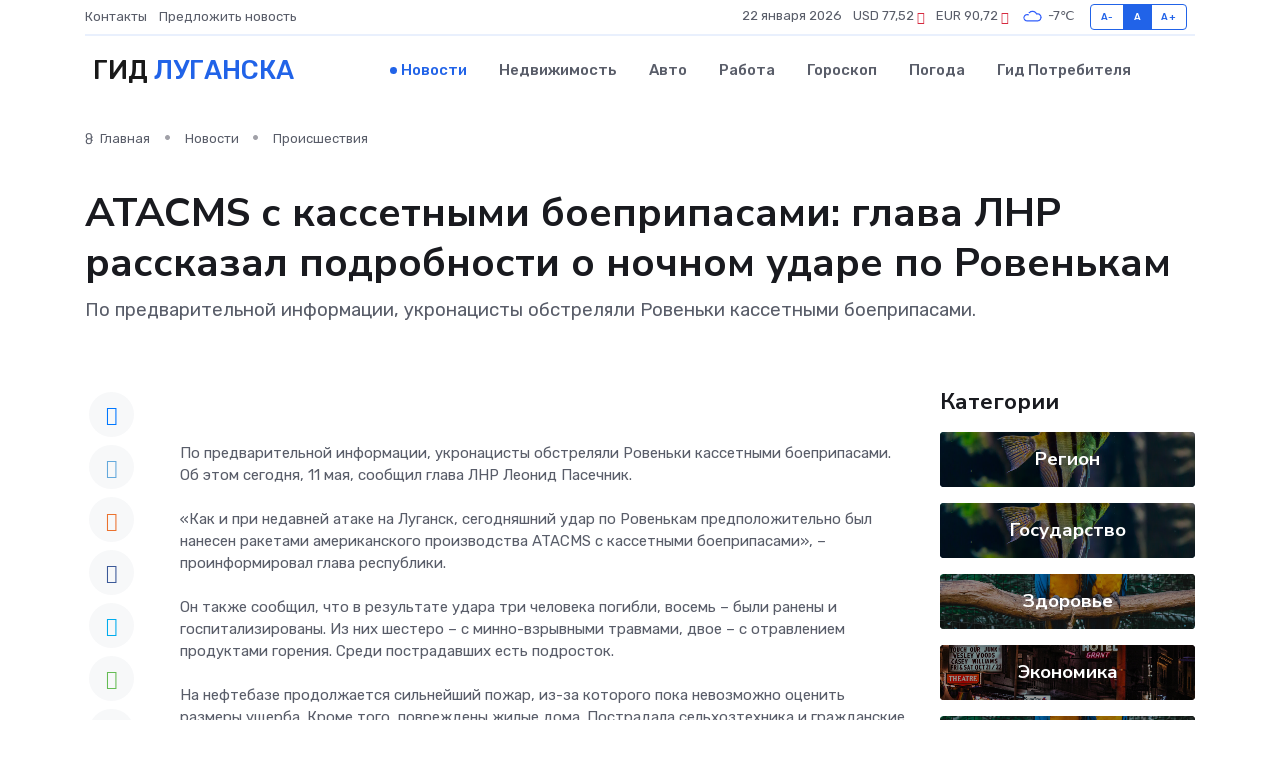

--- FILE ---
content_type: text/html; charset=UTF-8
request_url: http://lugansk-gid.ru/news/proisshestviya/atacms-s-kassetnymi-boepripasami-glava-lnr-rasskazal-podrobnosti-o-nochnom-udare-po-rovenkam.htm
body_size: 9638
content:
<!DOCTYPE html>
<html lang="ru">
<head>
	<meta charset="utf-8">
	<meta name="csrf-token" content="oIDWddC0KSX8NFfSemAtUT17fOXciT5NDDASu2gW">
    <meta http-equiv="X-UA-Compatible" content="IE=edge">
    <meta name="viewport" content="width=device-width, initial-scale=1">
    <title>ATACMS с кассетными боеприпасами: глава ЛНР рассказал подробности о ночном ударе по Ровенькам - новости Луганска</title>
    <meta name="description" property="description" content="По предварительной информации, укронацисты обстреляли Ровеньки кассетными боеприпасами.">
    
    <meta property="fb:pages" content="105958871990207" />
    <link rel="shortcut icon" type="image/x-icon" href="https://lugansk-gid.ru/favicon.svg">
    <link rel="canonical" href="https://lugansk-gid.ru/news/proisshestviya/atacms-s-kassetnymi-boepripasami-glava-lnr-rasskazal-podrobnosti-o-nochnom-udare-po-rovenkam.htm">
    <link rel="preconnect" href="https://fonts.gstatic.com">
    <link rel="dns-prefetch" href="https://fonts.googleapis.com">
    <link rel="dns-prefetch" href="https://pagead2.googlesyndication.com">
    <link rel="dns-prefetch" href="https://res.cloudinary.com">
    <link href="https://fonts.googleapis.com/css2?family=Nunito+Sans:wght@400;700&family=Rubik:wght@400;500;700&display=swap" rel="stylesheet">
    <link rel="stylesheet" type="text/css" href="https://lugansk-gid.ru/assets/font-awesome/css/all.min.css">
    <link rel="stylesheet" type="text/css" href="https://lugansk-gid.ru/assets/bootstrap-icons/bootstrap-icons.css">
    <link rel="stylesheet" type="text/css" href="https://lugansk-gid.ru/assets/tiny-slider/tiny-slider.css">
    <link rel="stylesheet" type="text/css" href="https://lugansk-gid.ru/assets/glightbox/css/glightbox.min.css">
    <link rel="stylesheet" type="text/css" href="https://lugansk-gid.ru/assets/plyr/plyr.css">
    <link id="style-switch" rel="stylesheet" type="text/css" href="https://lugansk-gid.ru/assets/css/style.css">
    <link rel="stylesheet" type="text/css" href="https://lugansk-gid.ru/assets/css/style2.css">

    <meta name="twitter:card" content="summary">
    <meta name="twitter:site" content="@mysite">
    <meta name="twitter:title" content="ATACMS с кассетными боеприпасами: глава ЛНР рассказал подробности о ночном ударе по Ровенькам - новости Луганска">
    <meta name="twitter:description" content="По предварительной информации, укронацисты обстреляли Ровеньки кассетными боеприпасами.">
    <meta name="twitter:creator" content="@mysite">
    <meta name="twitter:image:src" content="https://res.cloudinary.com/dyuluq5zh/image/upload/h1ggf2yt5hezlrbw2tjj">
    <meta name="twitter:domain" content="lugansk-gid.ru">
    <meta name="twitter:card" content="summary_large_image" /><meta name="twitter:image" content="https://res.cloudinary.com/dyuluq5zh/image/upload/h1ggf2yt5hezlrbw2tjj">

    <meta property="og:url" content="http://lugansk-gid.ru/news/proisshestviya/atacms-s-kassetnymi-boepripasami-glava-lnr-rasskazal-podrobnosti-o-nochnom-udare-po-rovenkam.htm">
    <meta property="og:title" content="ATACMS с кассетными боеприпасами: глава ЛНР рассказал подробности о ночном ударе по Ровенькам - новости Луганска">
    <meta property="og:description" content="По предварительной информации, укронацисты обстреляли Ровеньки кассетными боеприпасами.">
    <meta property="og:type" content="website">
    <meta property="og:image" content="https://res.cloudinary.com/dyuluq5zh/image/upload/h1ggf2yt5hezlrbw2tjj">
    <meta property="og:locale" content="ru_RU">
    <meta property="og:site_name" content="Гид Луганска">
    

    <link rel="image_src" href="https://res.cloudinary.com/dyuluq5zh/image/upload/h1ggf2yt5hezlrbw2tjj" />

    <link rel="alternate" type="application/rss+xml" href="https://lugansk-gid.ru/feed" title="Луганск: гид, новости, афиша">
        <script async src="https://pagead2.googlesyndication.com/pagead/js/adsbygoogle.js"></script>
    <script>
        (adsbygoogle = window.adsbygoogle || []).push({
            google_ad_client: "ca-pub-0899253526956684",
            enable_page_level_ads: true
        });
    </script>
        
    
    
    
    <script>if (window.top !== window.self) window.top.location.replace(window.self.location.href);</script>
    <script>if(self != top) { top.location=document.location;}</script>

<!-- Google tag (gtag.js) -->
<script async src="https://www.googletagmanager.com/gtag/js?id=G-71VQP5FD0J"></script>
<script>
  window.dataLayer = window.dataLayer || [];
  function gtag(){dataLayer.push(arguments);}
  gtag('js', new Date());

  gtag('config', 'G-71VQP5FD0J');
</script>
</head>
<body>
<script type="text/javascript" > (function(m,e,t,r,i,k,a){m[i]=m[i]||function(){(m[i].a=m[i].a||[]).push(arguments)}; m[i].l=1*new Date();k=e.createElement(t),a=e.getElementsByTagName(t)[0],k.async=1,k.src=r,a.parentNode.insertBefore(k,a)}) (window, document, "script", "https://mc.yandex.ru/metrika/tag.js", "ym"); ym(89592939, "init", {}); ym(86840228, "init", { clickmap:true, trackLinks:true, accurateTrackBounce:true, webvisor:true });</script> <noscript><div><img src="https://mc.yandex.ru/watch/89592939" style="position:absolute; left:-9999px;" alt="" /><img src="https://mc.yandex.ru/watch/86840228" style="position:absolute; left:-9999px;" alt="" /></div></noscript>
<script type="text/javascript">
    new Image().src = "//counter.yadro.ru/hit?r"+escape(document.referrer)+((typeof(screen)=="undefined")?"":";s"+screen.width+"*"+screen.height+"*"+(screen.colorDepth?screen.colorDepth:screen.pixelDepth))+";u"+escape(document.URL)+";h"+escape(document.title.substring(0,150))+";"+Math.random();
</script>
<!-- Rating@Mail.ru counter -->
<script type="text/javascript">
var _tmr = window._tmr || (window._tmr = []);
_tmr.push({id: "3138453", type: "pageView", start: (new Date()).getTime()});
(function (d, w, id) {
  if (d.getElementById(id)) return;
  var ts = d.createElement("script"); ts.type = "text/javascript"; ts.async = true; ts.id = id;
  ts.src = "https://top-fwz1.mail.ru/js/code.js";
  var f = function () {var s = d.getElementsByTagName("script")[0]; s.parentNode.insertBefore(ts, s);};
  if (w.opera == "[object Opera]") { d.addEventListener("DOMContentLoaded", f, false); } else { f(); }
})(document, window, "topmailru-code");
</script><noscript><div>
<img src="https://top-fwz1.mail.ru/counter?id=3138453;js=na" style="border:0;position:absolute;left:-9999px;" alt="Top.Mail.Ru" />
</div></noscript>
<!-- //Rating@Mail.ru counter -->

<header class="navbar-light navbar-sticky header-static">
    <div class="navbar-top d-none d-lg-block small">
        <div class="container">
            <div class="d-md-flex justify-content-between align-items-center my-1">
                <!-- Top bar left -->
                <ul class="nav">
                    <li class="nav-item">
                        <a class="nav-link ps-0" href="https://lugansk-gid.ru/contacts">Контакты</a>
                    </li>
                    <li class="nav-item">
                        <a class="nav-link ps-0" href="https://lugansk-gid.ru/sendnews">Предложить новость</a>
                    </li>
                    
                </ul>
                <!-- Top bar right -->
                <div class="d-flex align-items-center">
                    
                    <ul class="list-inline mb-0 text-center text-sm-end me-3">
						<li class="list-inline-item">
							<span>22 января 2026</span>
						</li>
                        <li class="list-inline-item">
                            <a class="nav-link px-0" href="https://lugansk-gid.ru/currency">
                                <span>USD 77,52 <i class="bi bi-caret-down-fill text-danger"></i></span>
                            </a>
						</li>
                        <li class="list-inline-item">
                            <a class="nav-link px-0" href="https://lugansk-gid.ru/currency">
                                <span>EUR 90,72 <i class="bi bi-caret-down-fill text-danger"></i></span>
                            </a>
						</li>
						<li class="list-inline-item">
                            <a class="nav-link px-0" href="https://lugansk-gid.ru/pogoda">
                                <svg xmlns="http://www.w3.org/2000/svg" width="25" height="25" viewBox="0 0 30 30"><path fill="#315EFB" fill-rule="evenodd" d="M25.036 13.066a4.948 4.948 0 0 1 0 5.868A4.99 4.99 0 0 1 20.99 21H8.507a4.49 4.49 0 0 1-3.64-1.86 4.458 4.458 0 0 1 0-5.281A4.491 4.491 0 0 1 8.506 12c.686 0 1.37.159 1.996.473a.5.5 0 0 1 .16.766l-.33.399a.502.502 0 0 1-.598.132 2.976 2.976 0 0 0-3.346.608 3.007 3.007 0 0 0 .334 4.532c.527.396 1.177.59 1.836.59H20.94a3.54 3.54 0 0 0 2.163-.711 3.497 3.497 0 0 0 1.358-3.206 3.45 3.45 0 0 0-.706-1.727A3.486 3.486 0 0 0 20.99 12.5c-.07 0-.138.016-.208.02-.328.02-.645.085-.947.192a.496.496 0 0 1-.63-.287 4.637 4.637 0 0 0-.445-.874 4.495 4.495 0 0 0-.584-.733A4.461 4.461 0 0 0 14.998 9.5a4.46 4.46 0 0 0-3.177 1.318 2.326 2.326 0 0 0-.135.147.5.5 0 0 1-.592.131 5.78 5.78 0 0 0-.453-.19.5.5 0 0 1-.21-.79A5.97 5.97 0 0 1 14.998 8a5.97 5.97 0 0 1 4.237 1.757c.398.399.704.85.966 1.319.262-.042.525-.076.79-.076a4.99 4.99 0 0 1 4.045 2.066zM0 0v30V0zm30 0v30V0z"></path></svg>
                                <span>-7&#8451;</span>
                            </a>
						</li>
					</ul>

                    <!-- Font size accessibility START -->
                    <div class="btn-group me-2" role="group" aria-label="font size changer">
                        <input type="radio" class="btn-check" name="fntradio" id="font-sm">
                        <label class="btn btn-xs btn-outline-primary mb-0" for="font-sm">A-</label>

                        <input type="radio" class="btn-check" name="fntradio" id="font-default" checked>
                        <label class="btn btn-xs btn-outline-primary mb-0" for="font-default">A</label>

                        <input type="radio" class="btn-check" name="fntradio" id="font-lg">
                        <label class="btn btn-xs btn-outline-primary mb-0" for="font-lg">A+</label>
                    </div>

                    
                </div>
            </div>
            <!-- Divider -->
            <div class="border-bottom border-2 border-primary opacity-1"></div>
        </div>
    </div>

    <!-- Logo Nav START -->
    <nav class="navbar navbar-expand-lg">
        <div class="container">
            <!-- Logo START -->
            <a class="navbar-brand" href="https://lugansk-gid.ru" style="text-align: end;">
                
                			<span class="ms-2 fs-3 text-uppercase fw-normal">Гид <span style="color: #2163e8;">Луганска</span></span>
                            </a>
            <!-- Logo END -->

            <!-- Responsive navbar toggler -->
            <button class="navbar-toggler ms-auto" type="button" data-bs-toggle="collapse"
                data-bs-target="#navbarCollapse" aria-controls="navbarCollapse" aria-expanded="false"
                aria-label="Toggle navigation">
                <span class="text-body h6 d-none d-sm-inline-block">Menu</span>
                <span class="navbar-toggler-icon"></span>
            </button>

            <!-- Main navbar START -->
            <div class="collapse navbar-collapse" id="navbarCollapse">
                <ul class="navbar-nav navbar-nav-scroll mx-auto">
                                        <li class="nav-item"> <a class="nav-link active" href="https://lugansk-gid.ru/news">Новости</a></li>
                                        <li class="nav-item"> <a class="nav-link" href="https://lugansk-gid.ru/realty">Недвижимость</a></li>
                                        <li class="nav-item"> <a class="nav-link" href="https://lugansk-gid.ru/auto">Авто</a></li>
                                        <li class="nav-item"> <a class="nav-link" href="https://lugansk-gid.ru/job">Работа</a></li>
                                        <li class="nav-item"> <a class="nav-link" href="https://lugansk-gid.ru/horoscope">Гороскоп</a></li>
                                        <li class="nav-item"> <a class="nav-link" href="https://lugansk-gid.ru/pogoda">Погода</a></li>
                                        <li class="nav-item"> <a class="nav-link" href="https://lugansk-gid.ru/poleznoe">Гид потребителя</a></li>
                                    </ul>
            </div>
            <!-- Main navbar END -->

            
        </div>
    </nav>
    <!-- Logo Nav END -->
</header>
    <main>
        <!-- =======================
                Main content START -->
        <section class="pt-3 pb-lg-5">
            <div class="container" data-sticky-container>
                <div class="row">
                    <!-- Main Post START -->
                    <div class="col-lg-9">
                        <!-- Categorie Detail START -->
                        <div class="mb-4">
							<nav aria-label="breadcrumb" itemscope itemtype="http://schema.org/BreadcrumbList">
								<ol class="breadcrumb breadcrumb-dots">
									<li class="breadcrumb-item" itemprop="itemListElement" itemscope itemtype="http://schema.org/ListItem">
										<meta itemprop="name" content="Гид Луганска">
										<meta itemprop="position" content="1">
										<meta itemprop="item" content="https://lugansk-gid.ru">
										<a itemprop="url" href="https://lugansk-gid.ru">
										<i class="bi bi-house me-1"></i> Главная
										</a>
									</li>
									<li class="breadcrumb-item" itemprop="itemListElement" itemscope itemtype="http://schema.org/ListItem">
										<meta itemprop="name" content="Новости">
										<meta itemprop="position" content="2">
										<meta itemprop="item" content="https://lugansk-gid.ru/news">
										<a itemprop="url" href="https://lugansk-gid.ru/news"> Новости</a>
									</li>
									<li class="breadcrumb-item" aria-current="page" itemprop="itemListElement" itemscope itemtype="http://schema.org/ListItem">
										<meta itemprop="name" content="Происшествия">
										<meta itemprop="position" content="3">
										<meta itemprop="item" content="https://lugansk-gid.ru/news/proisshestviya">
										<a itemprop="url" href="https://lugansk-gid.ru/news/proisshestviya"> Происшествия</a>
									</li>
									<li aria-current="page" itemprop="itemListElement" itemscope itemtype="http://schema.org/ListItem">
									<meta itemprop="name" content="ATACMS с кассетными боеприпасами: глава ЛНР рассказал подробности о ночном ударе по Ровенькам">
									<meta itemprop="position" content="4" />
									<meta itemprop="item" content="https://lugansk-gid.ru/news/proisshestviya/atacms-s-kassetnymi-boepripasami-glava-lnr-rasskazal-podrobnosti-o-nochnom-udare-po-rovenkam.htm">
									</li>
								</ol>
							</nav>
						
                        </div>
                    </div>
                </div>
                <div class="row align-items-center">
                                                        <!-- Content -->
                    <div class="col-md-12 mt-4 mt-md-0">
                                            <h1 class="display-6">ATACMS с кассетными боеприпасами: глава ЛНР рассказал подробности о ночном ударе по Ровенькам</h1>
                        <p class="lead">По предварительной информации, укронацисты обстреляли Ровеньки кассетными боеприпасами.</p>
                    </div>
				                                    </div>
            </div>
        </section>
        <!-- =======================
        Main START -->
        <section class="pt-0">
            <div class="container position-relative" data-sticky-container>
                <div class="row">
                    <!-- Left sidebar START -->
                    <div class="col-md-1">
                        <div class="text-start text-lg-center mb-5" data-sticky data-margin-top="80" data-sticky-for="767">
                            <style>
                                .fa-vk::before {
                                    color: #07f;
                                }
                                .fa-telegram::before {
                                    color: #64a9dc;
                                }
                                .fa-facebook-square::before {
                                    color: #3b5998;
                                }
                                .fa-odnoklassniki-square::before {
                                    color: #eb722e;
                                }
                                .fa-twitter-square::before {
                                    color: #00aced;
                                }
                                .fa-whatsapp::before {
                                    color: #65bc54;
                                }
                                .fa-viber::before {
                                    color: #7b519d;
                                }
                                .fa-moimir svg {
                                    background-color: #168de2;
                                    height: 18px;
                                    width: 18px;
                                    background-size: 18px 18px;
                                    border-radius: 4px;
                                    margin-bottom: 2px;
                                }
                            </style>
                            <ul class="nav text-white-force">
                                <li class="nav-item">
                                    <a class="nav-link icon-md rounded-circle m-1 p-0 fs-5 bg-light" href="https://vk.com/share.php?url=https://lugansk-gid.ru/news/proisshestviya/atacms-s-kassetnymi-boepripasami-glava-lnr-rasskazal-podrobnosti-o-nochnom-udare-po-rovenkam.htm&title=ATACMS с кассетными боеприпасами: глава ЛНР рассказал подробности о ночном ударе по Ровенькам - новости Луганска&utm_source=share" rel="nofollow" target="_blank">
                                        <i class="fab fa-vk align-middle text-body"></i>
                                    </a>
                                </li>
                                <li class="nav-item">
                                    <a class="nav-link icon-md rounded-circle m-1 p-0 fs-5 bg-light" href="https://t.me/share/url?url=https://lugansk-gid.ru/news/proisshestviya/atacms-s-kassetnymi-boepripasami-glava-lnr-rasskazal-podrobnosti-o-nochnom-udare-po-rovenkam.htm&text=ATACMS с кассетными боеприпасами: глава ЛНР рассказал подробности о ночном ударе по Ровенькам - новости Луганска&utm_source=share" rel="nofollow" target="_blank">
                                        <i class="fab fa-telegram align-middle text-body"></i>
                                    </a>
                                </li>
                                <li class="nav-item">
                                    <a class="nav-link icon-md rounded-circle m-1 p-0 fs-5 bg-light" href="https://connect.ok.ru/offer?url=https://lugansk-gid.ru/news/proisshestviya/atacms-s-kassetnymi-boepripasami-glava-lnr-rasskazal-podrobnosti-o-nochnom-udare-po-rovenkam.htm&title=ATACMS с кассетными боеприпасами: глава ЛНР рассказал подробности о ночном ударе по Ровенькам - новости Луганска&utm_source=share" rel="nofollow" target="_blank">
                                        <i class="fab fa-odnoklassniki-square align-middle text-body"></i>
                                    </a>
                                </li>
                                <li class="nav-item">
                                    <a class="nav-link icon-md rounded-circle m-1 p-0 fs-5 bg-light" href="https://www.facebook.com/sharer.php?src=sp&u=https://lugansk-gid.ru/news/proisshestviya/atacms-s-kassetnymi-boepripasami-glava-lnr-rasskazal-podrobnosti-o-nochnom-udare-po-rovenkam.htm&title=ATACMS с кассетными боеприпасами: глава ЛНР рассказал подробности о ночном ударе по Ровенькам - новости Луганска&utm_source=share" rel="nofollow" target="_blank">
                                        <i class="fab fa-facebook-square align-middle text-body"></i>
                                    </a>
                                </li>
                                <li class="nav-item">
                                    <a class="nav-link icon-md rounded-circle m-1 p-0 fs-5 bg-light" href="https://twitter.com/intent/tweet?text=ATACMS с кассетными боеприпасами: глава ЛНР рассказал подробности о ночном ударе по Ровенькам - новости Луганска&url=https://lugansk-gid.ru/news/proisshestviya/atacms-s-kassetnymi-boepripasami-glava-lnr-rasskazal-podrobnosti-o-nochnom-udare-po-rovenkam.htm&utm_source=share" rel="nofollow" target="_blank">
                                        <i class="fab fa-twitter-square align-middle text-body"></i>
                                    </a>
                                </li>
                                <li class="nav-item">
                                    <a class="nav-link icon-md rounded-circle m-1 p-0 fs-5 bg-light" href="https://api.whatsapp.com/send?text=ATACMS с кассетными боеприпасами: глава ЛНР рассказал подробности о ночном ударе по Ровенькам - новости Луганска https://lugansk-gid.ru/news/proisshestviya/atacms-s-kassetnymi-boepripasami-glava-lnr-rasskazal-podrobnosti-o-nochnom-udare-po-rovenkam.htm&utm_source=share" rel="nofollow" target="_blank">
                                        <i class="fab fa-whatsapp align-middle text-body"></i>
                                    </a>
                                </li>
                                <li class="nav-item">
                                    <a class="nav-link icon-md rounded-circle m-1 p-0 fs-5 bg-light" href="viber://forward?text=ATACMS с кассетными боеприпасами: глава ЛНР рассказал подробности о ночном ударе по Ровенькам - новости Луганска https://lugansk-gid.ru/news/proisshestviya/atacms-s-kassetnymi-boepripasami-glava-lnr-rasskazal-podrobnosti-o-nochnom-udare-po-rovenkam.htm&utm_source=share" rel="nofollow" target="_blank">
                                        <i class="fab fa-viber align-middle text-body"></i>
                                    </a>
                                </li>
                                <li class="nav-item">
                                    <a class="nav-link icon-md rounded-circle m-1 p-0 fs-5 bg-light" href="https://connect.mail.ru/share?url=https://lugansk-gid.ru/news/proisshestviya/atacms-s-kassetnymi-boepripasami-glava-lnr-rasskazal-podrobnosti-o-nochnom-udare-po-rovenkam.htm&title=ATACMS с кассетными боеприпасами: глава ЛНР рассказал подробности о ночном ударе по Ровенькам - новости Луганска&utm_source=share" rel="nofollow" target="_blank">
                                        <i class="fab fa-moimir align-middle text-body"><svg viewBox='0 0 24 24' xmlns='http://www.w3.org/2000/svg'><path d='M8.889 9.667a1.333 1.333 0 100-2.667 1.333 1.333 0 000 2.667zm6.222 0a1.333 1.333 0 100-2.667 1.333 1.333 0 000 2.667zm4.77 6.108l-1.802-3.028a.879.879 0 00-1.188-.307.843.843 0 00-.313 1.166l.214.36a6.71 6.71 0 01-4.795 1.996 6.711 6.711 0 01-4.792-1.992l.217-.364a.844.844 0 00-.313-1.166.878.878 0 00-1.189.307l-1.8 3.028a.844.844 0 00.312 1.166.88.88 0 001.189-.307l.683-1.147a8.466 8.466 0 005.694 2.18 8.463 8.463 0 005.698-2.184l.685 1.151a.873.873 0 001.189.307.844.844 0 00.312-1.166z' fill='#FFF' fill-rule='evenodd'/></svg></i>
                                    </a>
                                </li>
                                
                            </ul>
                        </div>
                    </div>
                    <!-- Left sidebar END -->

                    <!-- Main Content START -->
                    <div class="col-md-10 col-lg-8 mb-5">
                        <div class="mb-4">
                                                    </div>
                        <div itemscope itemtype="http://schema.org/NewsArticle">
                            <meta itemprop="headline" content="ATACMS с кассетными боеприпасами: глава ЛНР рассказал подробности о ночном ударе по Ровенькам">
                            <meta itemprop="identifier" content="https://lugansk-gid.ru/75120">
                            <span itemprop="articleBody"><br> По предварительной информации,  укронацисты обстреляли Ровеньки  кассетными боеприпасами. Об этом сегодня, 11 мая, сообщил глава ЛНР Леонид Пасечник. <br> <br>  «Как и при недавней атаке на Луганск, сегодняшний удар по Ровенькам предположительно был нанесен ракетами американского производства ATACMS с кассетными боеприпасами»,  – проинформировал глава республики. <br> <br> Он также сообщил, что в результате удара три человека погибли, восемь – были ранены и госпитализированы. Из них шестеро – с минно-взрывными травмами, двое – с отравлением продуктами горения. Среди пострадавших есть подросток. <br> <br> На нефтебазе продолжается сильнейший пожар, из-за которого пока невозможно оценить размеры ущерба. Кроме того, повреждены жилые дома. Пострадала сельхозтехника и гражданские автомобили. <br>

<br>  «На месте работают сотрудники МЧС и республиканского СК. Уверен, что это преступление против мирного населения не останется безнаказанным! Благодарен нашим пожарным за самоотверженную работу!»,  – подчеркнул глава республики. <br> <br> <p>  Владимир Журавлев  </p> <br> <br></span>
                        </div>
                                                                        <div><a href="https://bloknot-lugansk.ru/news/atacms-s-kassetnymi-boepripasami-glava-lnr-rasskaz-1731655" target="_blank" rel="author">Источник</a></div>
                                                                        <div class="col-12 mt-3"><a href="https://lugansk-gid.ru/sendnews">Предложить новость</a></div>
                        <div class="col-12 mt-5">
                            <h2 class="my-3">Последние новости</h2>
                            <div class="row gy-4">
                                <!-- Card item START -->
<div class="col-sm-6">
    <div class="card" itemscope="" itemtype="http://schema.org/BlogPosting">
        <!-- Card img -->
        <div class="position-relative">
                        <img class="card-img" src="https://res.cloudinary.com/dyuluq5zh/image/upload/c_fill,w_420,h_315,q_auto,g_face/nr63ailcikpg7bswl2kt" alt="Технологии сна: как современные матрасы помогают лучше высыпаться" itemprop="image">
                    </div>
        <div class="card-body px-0 pt-3" itemprop="name">
            <h4 class="card-title" itemprop="headline"><a href="https://lugansk-gid.ru/news/ekonomika/tehnologii-sna-kak-sovremennye-matrasy-pomogayut-luchshe-vysypatsya.htm"
                    class="btn-link text-reset fw-bold" itemprop="url">Технологии сна: как современные матрасы помогают лучше высыпаться</a></h4>
            <p class="card-text" itemprop="articleBody">Обзор инноваций и материалов, которые делают сон комфортнее, глубже и полезнее для здоровья.</p>
        </div>
        <meta itemprop="author" content="Редактор"/>
        <meta itemscope itemprop="mainEntityOfPage" itemType="https://schema.org/WebPage" itemid="https://lugansk-gid.ru/news/ekonomika/tehnologii-sna-kak-sovremennye-matrasy-pomogayut-luchshe-vysypatsya.htm"/>
        <meta itemprop="dateModified" content="2025-09-18"/>
        <meta itemprop="datePublished" content="2025-09-18"/>
    </div>
</div>
<!-- Card item END -->
<!-- Card item START -->
<div class="col-sm-6">
    <div class="card" itemscope="" itemtype="http://schema.org/BlogPosting">
        <!-- Card img -->
        <div class="position-relative">
                        <img class="card-img" src="https://res.cloudinary.com/dyuluq5zh/image/upload/c_fill,w_420,h_315,q_auto,g_face/gmjtvhbeiafmge8kr8p5" alt="СЭЗ в Донбассе и Новороссии привлекла 35 млрд рублей инвестиций" itemprop="image">
                    </div>
        <div class="card-body px-0 pt-3" itemprop="name">
            <h4 class="card-title" itemprop="headline"><a href="https://lugansk-gid.ru/news/ekonomika/sez-v-donbasse-i-novorossii-privlekla-35-mlrd-rubley-investiciy.htm"
                    class="btn-link text-reset fw-bold" itemprop="url">СЭЗ в Донбассе и Новороссии привлекла 35 млрд рублей инвестиций</a></h4>
            <p class="card-text" itemprop="articleBody">Фото: Луганский Информационный Центр

Свободная экономическая зона (СЭЗ) в Донбассе и Новороссии привлекла 35 млрд рублей инвестиций.</p>
        </div>
        <meta itemprop="author" content="Редактор"/>
        <meta itemscope itemprop="mainEntityOfPage" itemType="https://schema.org/WebPage" itemid="https://lugansk-gid.ru/news/ekonomika/sez-v-donbasse-i-novorossii-privlekla-35-mlrd-rubley-investiciy.htm"/>
        <meta itemprop="dateModified" content="2025-04-06"/>
        <meta itemprop="datePublished" content="2025-04-06"/>
    </div>
</div>
<!-- Card item END -->
<!-- Card item START -->
<div class="col-sm-6">
    <div class="card" itemscope="" itemtype="http://schema.org/BlogPosting">
        <!-- Card img -->
        <div class="position-relative">
                        <img class="card-img" src="https://res.cloudinary.com/dyuluq5zh/image/upload/c_fill,w_420,h_315,q_auto,g_face/sc7rooh1wqttcqblhxum" alt="В Ростове-на-Дону прошел форум «Интеграция — 2025. Перспективы развития исторических регионов России»" itemprop="image">
                    </div>
        <div class="card-body px-0 pt-3" itemprop="name">
            <h4 class="card-title" itemprop="headline"><a href="https://lugansk-gid.ru/news/ekonomika/v-rostove-na-donu-proshel-forum-integraciya-2025-perspektivy-razvitiya-istoricheskih-regionov-rossii.htm"
                    class="btn-link text-reset fw-bold" itemprop="url">В Ростове-на-Дону прошел форум «Интеграция — 2025. Перспективы развития исторических регионов России»</a></h4>
            <p class="card-text" itemprop="articleBody">В Ростове-на-Дону прошел форум «Интеграция — 2025. Перспективы развития исторических регионов России»&amp;nbsp;
Ключевой темой обсуждения стало восстановление исторических регионов.</p>
        </div>
        <meta itemprop="author" content="Редактор"/>
        <meta itemscope itemprop="mainEntityOfPage" itemType="https://schema.org/WebPage" itemid="https://lugansk-gid.ru/news/ekonomika/v-rostove-na-donu-proshel-forum-integraciya-2025-perspektivy-razvitiya-istoricheskih-regionov-rossii.htm"/>
        <meta itemprop="dateModified" content="2025-04-06"/>
        <meta itemprop="datePublished" content="2025-04-06"/>
    </div>
</div>
<!-- Card item END -->
<!-- Card item START -->
<div class="col-sm-6">
    <div class="card" itemscope="" itemtype="http://schema.org/BlogPosting">
        <!-- Card img -->
        <div class="position-relative">
            <img class="card-img" src="https://res.cloudinary.com/di7jztv5p/image/upload/c_fill,w_420,h_315,q_auto,g_face/gqei5n34zp6qzkg1iovk" alt="Когда скидки превращаются в ловушку: как маркетологи учат нас тратить" itemprop="image">
        </div>
        <div class="card-body px-0 pt-3" itemprop="name">
            <h4 class="card-title" itemprop="headline"><a href="https://ulan-ude-city.ru/news/ekonomika/kogda-skidki-prevraschayutsya-v-lovushku-kak-marketologi-uchat-nas-tratit.htm" class="btn-link text-reset fw-bold" itemprop="url">Когда скидки превращаются в ловушку: как маркетологи учат нас тратить</a></h4>
            <p class="card-text" itemprop="articleBody">Почему “-50% только сегодня” не всегда значит выгоду, как скидки играют на эмоциях и почему даже рациональные люди становятся жертвами маркетинговых трюков.</p>
        </div>
        <meta itemprop="author" content="Редактор"/>
        <meta itemscope itemprop="mainEntityOfPage" itemType="https://schema.org/WebPage" itemid="https://ulan-ude-city.ru/news/ekonomika/kogda-skidki-prevraschayutsya-v-lovushku-kak-marketologi-uchat-nas-tratit.htm"/>
        <meta itemprop="dateModified" content="2026-01-22"/>
        <meta itemprop="datePublished" content="2026-01-22"/>
    </div>
</div>
<!-- Card item END -->
                            </div>
                        </div>
						<div class="col-12 bg-primary bg-opacity-10 p-2 mt-3 rounded">
							На этом сайте вы сможете узнать актуальные данные о <a href="https://cherepovets.su/pogoda">погоде в Череповце</a>, включая прогнозы на ближайшие дни и часы
						</div>
                        <!-- Comments START -->
                        <div class="mt-5">
                            <h3>Комментарии (0)</h3>
                        </div>
                        <!-- Comments END -->
                        <!-- Reply START -->
                        <div>
                            <h3>Добавить комментарий</h3>
                            <small>Ваш email не публикуется. Обязательные поля отмечены *</small>
                            <form class="row g-3 mt-2">
                                <div class="col-md-6">
                                    <label class="form-label">Имя *</label>
                                    <input type="text" class="form-control" aria-label="First name">
                                </div>
                                <div class="col-md-6">
                                    <label class="form-label">Email *</label>
                                    <input type="email" class="form-control">
                                </div>
                                <div class="col-12">
                                    <label class="form-label">Текст комментария *</label>
                                    <textarea class="form-control" rows="3"></textarea>
                                </div>
                                <div class="col-12">
                                    <button type="submit" class="btn btn-primary">Оставить комментарий</button>
                                </div>
                            </form>
                        </div>
                        <!-- Reply END -->
                    </div>
                    <!-- Main Content END -->
                    <!-- Right sidebar START -->
                    <div class="col-lg-3 d-none d-lg-block">
                        <div data-sticky data-margin-top="80" data-sticky-for="991">
                            <!-- Categories -->
                            <div>
                                <h4 class="mb-3">Категории</h4>
                                                                    <!-- Category item -->
                                    <div class="text-center mb-3 card-bg-scale position-relative overflow-hidden rounded"
                                        style="background-image:url(https://lugansk-gid.ru/assets/images/blog/4by3/06.jpg); background-position: center left; background-size: cover;">
                                        <div class="bg-dark-overlay-4 p-3">
                                            <a href="https://lugansk-gid.ru/news/region"
                                                class="stretched-link btn-link fw-bold text-white h5">Регион</a>
                                        </div>
                                    </div>
                                                                    <!-- Category item -->
                                    <div class="text-center mb-3 card-bg-scale position-relative overflow-hidden rounded"
                                        style="background-image:url(https://lugansk-gid.ru/assets/images/blog/4by3/06.jpg); background-position: center left; background-size: cover;">
                                        <div class="bg-dark-overlay-4 p-3">
                                            <a href="https://lugansk-gid.ru/news/gosudarstvo"
                                                class="stretched-link btn-link fw-bold text-white h5">Государство</a>
                                        </div>
                                    </div>
                                                                    <!-- Category item -->
                                    <div class="text-center mb-3 card-bg-scale position-relative overflow-hidden rounded"
                                        style="background-image:url(https://lugansk-gid.ru/assets/images/blog/4by3/03.jpg); background-position: center left; background-size: cover;">
                                        <div class="bg-dark-overlay-4 p-3">
                                            <a href="https://lugansk-gid.ru/news/zdorove"
                                                class="stretched-link btn-link fw-bold text-white h5">Здоровье</a>
                                        </div>
                                    </div>
                                                                    <!-- Category item -->
                                    <div class="text-center mb-3 card-bg-scale position-relative overflow-hidden rounded"
                                        style="background-image:url(https://lugansk-gid.ru/assets/images/blog/4by3/01.jpg); background-position: center left; background-size: cover;">
                                        <div class="bg-dark-overlay-4 p-3">
                                            <a href="https://lugansk-gid.ru/news/ekonomika"
                                                class="stretched-link btn-link fw-bold text-white h5">Экономика</a>
                                        </div>
                                    </div>
                                                                    <!-- Category item -->
                                    <div class="text-center mb-3 card-bg-scale position-relative overflow-hidden rounded"
                                        style="background-image:url(https://lugansk-gid.ru/assets/images/blog/4by3/03.jpg); background-position: center left; background-size: cover;">
                                        <div class="bg-dark-overlay-4 p-3">
                                            <a href="https://lugansk-gid.ru/news/politika"
                                                class="stretched-link btn-link fw-bold text-white h5">Политика</a>
                                        </div>
                                    </div>
                                                                    <!-- Category item -->
                                    <div class="text-center mb-3 card-bg-scale position-relative overflow-hidden rounded"
                                        style="background-image:url(https://lugansk-gid.ru/assets/images/blog/4by3/04.jpg); background-position: center left; background-size: cover;">
                                        <div class="bg-dark-overlay-4 p-3">
                                            <a href="https://lugansk-gid.ru/news/nauka-i-obrazovanie"
                                                class="stretched-link btn-link fw-bold text-white h5">Наука и Образование</a>
                                        </div>
                                    </div>
                                                                    <!-- Category item -->
                                    <div class="text-center mb-3 card-bg-scale position-relative overflow-hidden rounded"
                                        style="background-image:url(https://lugansk-gid.ru/assets/images/blog/4by3/03.jpg); background-position: center left; background-size: cover;">
                                        <div class="bg-dark-overlay-4 p-3">
                                            <a href="https://lugansk-gid.ru/news/proisshestviya"
                                                class="stretched-link btn-link fw-bold text-white h5">Происшествия</a>
                                        </div>
                                    </div>
                                                                    <!-- Category item -->
                                    <div class="text-center mb-3 card-bg-scale position-relative overflow-hidden rounded"
                                        style="background-image:url(https://lugansk-gid.ru/assets/images/blog/4by3/08.jpg); background-position: center left; background-size: cover;">
                                        <div class="bg-dark-overlay-4 p-3">
                                            <a href="https://lugansk-gid.ru/news/religiya"
                                                class="stretched-link btn-link fw-bold text-white h5">Религия</a>
                                        </div>
                                    </div>
                                                                    <!-- Category item -->
                                    <div class="text-center mb-3 card-bg-scale position-relative overflow-hidden rounded"
                                        style="background-image:url(https://lugansk-gid.ru/assets/images/blog/4by3/02.jpg); background-position: center left; background-size: cover;">
                                        <div class="bg-dark-overlay-4 p-3">
                                            <a href="https://lugansk-gid.ru/news/kultura"
                                                class="stretched-link btn-link fw-bold text-white h5">Культура</a>
                                        </div>
                                    </div>
                                                                    <!-- Category item -->
                                    <div class="text-center mb-3 card-bg-scale position-relative overflow-hidden rounded"
                                        style="background-image:url(https://lugansk-gid.ru/assets/images/blog/4by3/03.jpg); background-position: center left; background-size: cover;">
                                        <div class="bg-dark-overlay-4 p-3">
                                            <a href="https://lugansk-gid.ru/news/sport"
                                                class="stretched-link btn-link fw-bold text-white h5">Спорт</a>
                                        </div>
                                    </div>
                                                                    <!-- Category item -->
                                    <div class="text-center mb-3 card-bg-scale position-relative overflow-hidden rounded"
                                        style="background-image:url(https://lugansk-gid.ru/assets/images/blog/4by3/09.jpg); background-position: center left; background-size: cover;">
                                        <div class="bg-dark-overlay-4 p-3">
                                            <a href="https://lugansk-gid.ru/news/obschestvo"
                                                class="stretched-link btn-link fw-bold text-white h5">Общество</a>
                                        </div>
                                    </div>
                                                            </div>
                        </div>
                    </div>
                    <!-- Right sidebar END -->
                </div>
        </section>
    </main>
<footer class="bg-dark pt-5">
    
    <!-- Footer copyright START -->
    <div class="bg-dark-overlay-3 mt-5">
        <div class="container">
            <div class="row align-items-center justify-content-md-between py-4">
                <div class="col-md-6">
                    <!-- Copyright -->
                    <div class="text-center text-md-start text-primary-hover text-muted">
                        &#169;2026 Луганск. Все права защищены.
                    </div>
                </div>
                
            </div>
        </div>
    </div>
    <!-- Footer copyright END -->
    <script type="application/ld+json">
        {"@context":"https:\/\/schema.org","@type":"Organization","name":"\u041b\u0443\u0433\u0430\u043d\u0441\u043a - \u0433\u0438\u0434, \u043d\u043e\u0432\u043e\u0441\u0442\u0438, \u0430\u0444\u0438\u0448\u0430","url":"https:\/\/lugansk-gid.ru","sameAs":["https:\/\/vk.com\/public208125550","https:\/\/t.me\/magas_gid"]}
    </script>
</footer>
<!-- Back to top -->
<div class="back-top"><i class="bi bi-arrow-up-short"></i></div>
<script src="https://lugansk-gid.ru/assets/bootstrap/js/bootstrap.bundle.min.js"></script>
<script src="https://lugansk-gid.ru/assets/tiny-slider/tiny-slider.js"></script>
<script src="https://lugansk-gid.ru/assets/sticky-js/sticky.min.js"></script>
<script src="https://lugansk-gid.ru/assets/glightbox/js/glightbox.min.js"></script>
<script src="https://lugansk-gid.ru/assets/plyr/plyr.js"></script>
<script src="https://lugansk-gid.ru/assets/js/functions.js"></script>
<script src="https://yastatic.net/share2/share.js" async></script>
<script defer src="https://static.cloudflareinsights.com/beacon.min.js/vcd15cbe7772f49c399c6a5babf22c1241717689176015" integrity="sha512-ZpsOmlRQV6y907TI0dKBHq9Md29nnaEIPlkf84rnaERnq6zvWvPUqr2ft8M1aS28oN72PdrCzSjY4U6VaAw1EQ==" data-cf-beacon='{"version":"2024.11.0","token":"6ae90ad104574b0bb544674ab15c0b94","r":1,"server_timing":{"name":{"cfCacheStatus":true,"cfEdge":true,"cfExtPri":true,"cfL4":true,"cfOrigin":true,"cfSpeedBrain":true},"location_startswith":null}}' crossorigin="anonymous"></script>
</body>
</html>


--- FILE ---
content_type: text/html; charset=utf-8
request_url: https://www.google.com/recaptcha/api2/aframe
body_size: 268
content:
<!DOCTYPE HTML><html><head><meta http-equiv="content-type" content="text/html; charset=UTF-8"></head><body><script nonce="eHA2DTRpVdtlFfB8WBXRYQ">/** Anti-fraud and anti-abuse applications only. See google.com/recaptcha */ try{var clients={'sodar':'https://pagead2.googlesyndication.com/pagead/sodar?'};window.addEventListener("message",function(a){try{if(a.source===window.parent){var b=JSON.parse(a.data);var c=clients[b['id']];if(c){var d=document.createElement('img');d.src=c+b['params']+'&rc='+(localStorage.getItem("rc::a")?sessionStorage.getItem("rc::b"):"");window.document.body.appendChild(d);sessionStorage.setItem("rc::e",parseInt(sessionStorage.getItem("rc::e")||0)+1);localStorage.setItem("rc::h",'1769035923302');}}}catch(b){}});window.parent.postMessage("_grecaptcha_ready", "*");}catch(b){}</script></body></html>